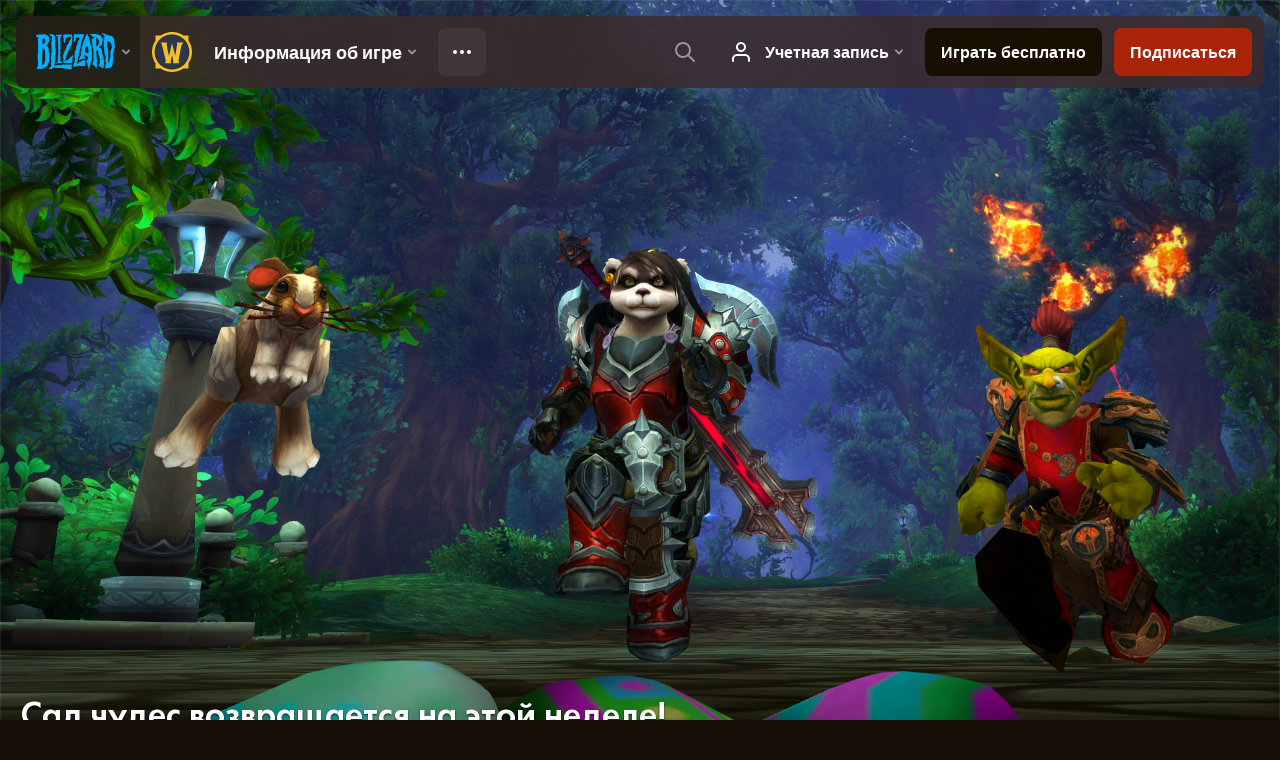

--- FILE ---
content_type: text/html; charset=utf-8
request_url: https://worldofwarcraft.blizzard.com/ru-ru/news/21636890/%D1%81%D0%B0%D0%B4-%D1%87%D1%83%D0%B4%D0%B5%D1%81-%D0%B2%D0%BE%D0%B7%D0%B2%D1%80%D0%B0%D1%89%D0%B0%D0%B5%D1%82%D1%81%D1%8F-%D0%BD%D0%B0-%D1%8D%D1%82%D0%BE%D0%B9-%D0%BD%D0%B5%D0%B4%D0%B5%D0%BB%D0%B5
body_size: 7467
content:
<!DOCTYPE html><html lang="ru-RU"><head><script type="text/javascript" src="https://assets-bwa.worldofwarcraft.blizzard.com/base-web-components.dbefbe4d9d8567c87d35.js"></script><title>Сад чудес возвращается на этой неделе!</title><script>var optimizelyEnabled = false;
try {
  optimizelyEnabled = JSON.parse('true');
} catch (err) {
  console.log(err);
}
</script><script>var optimizelyLoaded = (function () {
  var OPTIMIZELY_AGENT_LOADED_EVENT = 'OptimizelyWebLoaded';
  var OPTIMIZELY_FULLSTACK_DATAFILE_LOADED_EVENT = 'OptimizelyFullstackDataFileLoaded';

  function initOptimizely() {
    var agentScript = document.createElement('script');
    agentScript.src = 'https://cdn.optimizely.com/js/8521175242.js';
    agentScript.onload = function () {
      optimizelyLoaded = true;
      trigger(OPTIMIZELY_AGENT_LOADED_EVENT);
    };
    document.head.appendChild(agentScript);

    var optimizelySdkKey = '';
    var optimizelySdkEnabled = false;
    try {
      optimizelySdkEnabled = JSON.parse('true');
    } catch (err) {
      console.log(err);
    }
    if (optimizelySdkKey && optimizelySdkEnabled) {
      var dataFileScript = document.createElement('script');
      dataFileScript.src = 'https://cdn.optimizely.com/datafiles/' + optimizelySdkKey + '.json/tag.js';
      dataFileScript.onload = function () {
        trigger(OPTIMIZELY_FULLSTACK_DATAFILE_LOADED_EVENT);
      };
      document.head.appendChild(dataFileScript);
    }
  }

  var optimizelyLoaded = false;
  var COOKIE_CONSENT_EVENT = 'CookieConsentChange';
  var cookieConsentChangeEventListener = window.addEventListener(COOKIE_CONSENT_EVENT, function () {
    if (BlzCookieConsent.isPerformanceStorageAllowed()) {
      initOptimizely();
    }
    window.removeEventListener(COOKIE_CONSENT_EVENT, cookieConsentChangeEventListener);
  });

  return function () {
    return optimizelyLoaded;
  };
})();</script><meta name="viewport" content="width=device-width, initial-scale=1, maximum-scale=1, user-scalable=no"><meta http-equiv="X-UA-Compatible" content="IE=edge"><meta name="referrer" content="no-referrer-when-downgrade"><meta name="description" content="Сад чудес расцветет 18 апреля, а завершатся торжества 25 апреля. Наденьте заячьи ушки и принимайтесь искать яйца, чтобы полакомиться восхитительным шоколадом! Вас ждут игрушки, питомцы и многое другое!"/><meta property="fb:app_id" content="175314325675"/><meta property="og:site_name" content="World of Warcraft"/><meta property="og:title" content="Сад чудес возвращается на этой неделе! - WoW"/><meta property="og:image" content="https://bnetcmsus-a.akamaihd.net/cms/blog_header/19/190VP5OH58TM1492180589137.jpg"/><meta property="og:description" content="Сад чудес расцветет 18 апреля, а завершатся торжества 25 апреля. Наденьте заячьи ушки и принимайтесь искать яйца, чтобы полакомиться восхитительным шоколадом! Вас ждут игрушки, питомцы и многое другое!"/><meta property="og:url" content="https://worldofwarcraft.blizzard.com/ru-ru/news/21636890/%D1%81%D0%B0%D0%B4-%D1%87%D1%83%D0%B4%D0%B5%D1%81-%D0%B2%D0%BE%D0%B7%D0%B2%D1%80%D0%B0%D1%89%D0%B0%D0%B5%D1%82%D1%81%D1%8F-%D0%BD%D0%B0-%D1%8D%D1%82%D0%BE%D0%B9-%D0%BD%D0%B5%D0%B4%D0%B5%D0%BB%D0%B5"/><meta name="twitter:card" content="summary_large_image"/><meta name="twitter:site" content="@warcraft"/><link rel="icon" type="image/x-icon" href="https://assets-bwa.worldofwarcraft.blizzard.com/static/wow-icon-32x32.1a38d7c1c3d8df560d53f5c2ad5442c0401edf83.png"><script>var dataLayer = dataLayer || [];
dataLayer.push({"blog":{"author":"Blizzard Entertainment","id":21636890,"publishDate":"2022-04-18","title":"Сад чудес возвращается на этой неделе!"}});
</script><script>(function (w, d, s, l, i) {
  w[l] = w[l] || [];
  w[l].push({ 'gtm.start': new Date().getTime(), event: 'gtm.js' });
  var f = d.getElementsByTagName(s)[0],
    j = d.createElement(s),
    dl = l != 'dataLayer' ? '&l=' + l : '';
  j.async = true;
  j.src = 'https://www.googletagmanager.com/gtm.js?id=' + i + dl;
  f.parentNode.insertBefore(j, f);
})(window, document, 'script', 'dataLayer', 'GTM-TVHPB9J');
</script><link rel="stylesheet" type="text/css" media="screen" href="https://assets-bwa.worldofwarcraft.blizzard.com/css/index.5fb341f96f711dd4ade2aee0e1c3769e630f5849.css"><script>window.__WOW_UI_PUBLIC_PATH__ = 'https://assets-bwa.worldofwarcraft.blizzard.com/';</script><script src="https://assets-bwa.worldofwarcraft.blizzard.com/core.de93880c4434234a2e93.js"></script><script id="init">//- defined in _pollyfills.js
window.trigger('init');</script><link href="https://assets-bwa.worldofwarcraft.blizzard.com/core.e5e90c2dd4d0ebe24c3c.css" rel="stylesheet" type="text/css"/><link href="https://assets-bwa.worldofwarcraft.blizzard.com/static/izimodal.df3420266654fd7974759048907176f23513e765.css" rel="stylesheet"><link href="https://assets-bwa.worldofwarcraft.blizzard.com/static/simplebar.9d79d89318973e13b0ce47c1c4de660bcf0f049f.css" rel="stylesheet"><link href="https://assets-bwa.worldofwarcraft.blizzard.com/632.3a1e167dea3b83f271a4.css" rel="stylesheet" type="text/css"/><link href="https://assets-bwa.worldofwarcraft.blizzard.com/news.f00b6566f4085ceba770.css" rel="stylesheet" type="text/css"/><link href="/opensearch/opensearch.xml" title="Поиск по World of Warcraft" rel="search" type="application/opensearchdescription+xml"><link rel="canonical" href="http://worldofwarcraft.blizzard.com/news/21636890/сад-чудес-возвращается-на-этой-неделе"><link rel="alternate" href="http://worldofwarcraft.blizzard.com/en-us/news/21636890" hreflang="en-us"><link rel="alternate" href="http://worldofwarcraft.blizzard.com/en-gb/news/21636890" hreflang="en-gb"><link rel="alternate" href="http://worldofwarcraft.blizzard.com/de-de/news/21636890" hreflang="de-de"><link rel="alternate" href="http://worldofwarcraft.blizzard.com/es-es/news/21636890" hreflang="es-es"><link rel="alternate" href="http://worldofwarcraft.blizzard.com/es-mx/news/21636890" hreflang="es-mx"><link rel="alternate" href="http://worldofwarcraft.blizzard.com/fr-fr/news/21636890" hreflang="fr-fr"><link rel="alternate" href="http://worldofwarcraft.blizzard.com/ja-jp/news/21636890" hreflang="ja-jp"><link rel="alternate" href="http://worldofwarcraft.blizzard.com/it-it/news/21636890" hreflang="it-it"><link rel="alternate" href="http://worldofwarcraft.blizzard.com/pl-pl/news/21636890" hreflang="pl-pl"><link rel="alternate" href="http://worldofwarcraft.blizzard.com/pt-br/news/21636890" hreflang="pt-br"><link rel="alternate" href="http://worldofwarcraft.blizzard.com/ru-ru/news/21636890" hreflang="ru-ru"><link rel="alternate" href="http://worldofwarcraft.blizzard.com/th-th/news/21636890" hreflang="th-th"><link rel="alternate" href="http://worldofwarcraft.blizzard.com/ko-kr/news/21636890" hreflang="ko-kr"><link rel="alternate" href="http://worldofwarcraft.blizzard.com/zh-cn/news/21636890" hreflang="zh-cn"><link rel="alternate" href="http://worldofwarcraft.blizzard.com/zh-tw/news/21636890" hreflang="zh-tw"><script type="application/ld+json">{"@context":"http://schema.org","@type":"NewsArticle","mainEntityOfPage":{"@type":"WebPage","@id":"http://worldofwarcraft.blizzard.com/news/21636890/сад-чудес-возвращается-на-этой-неделе"},"headline":"Сад чудес возвращается на этой неделе!","image":["https://bnetcmsus-a.akamaihd.net/cms/blog_thumbnail/ek/EKGNP0SSCOXJ1492180562338.jpg"],"datePublished":"2022-04-18T08:00:00+00:00","dateModified":"2022-04-18T17:33:04+00:00","author":{"@type":"Organization","name":"Blizzard Entertainment"},"publisher":{"@type":"Organization","name":"Blizzard Entertainment","logo":{"@type":"ImageObject","width":136,"url":"https://bnetcmsus-a.akamaihd.net/cms/template_resource/vv/VVJVJIDMCPSU1513896602867.png"},"url":"https://blizzard.com"},"description":"Сад чудес расцветет 18 апреля, а завершатся торжества 25 апреля. Наденьте заячьи ушки и принимайтесь искать яйца, чтобы полакомиться восхитительным шоколадом! Вас ждут игрушки, питомцы и многое другое!"}</script></head><body class="ru-ru"><header class="sitenav"><blz-nav class="SiteNav" hidden="hidden" user-endpoint="/navbar/authenticate" content="wow-site" search-url="/search?q={value}"><script src="https://navbar.blizzard.com/static/v1/nav.js" async="async"></script></blz-nav></header><noscript><iframe src="https://www.googletagmanager.com/ns.html?id=GTM-TVHPB9J" height="0" width="0" style="display: none; visibility: hidden"></iframe></noscript><script>!(function (i, d, e, n) {
  (i[e] = i[e] || {}),
    i[e][n] ||
      (i[e][n] = function (i, e, n) {
        if (void 0 !== i) {
          (e = void 0 === e ? 0 : e), (n = void 0 === n ? 0 : n);
          var a = d.createElement('iframe');
          (a.width = e), (a.height = n), (a.hidden = !0), (a.src = i), d.body.appendChild(a);
        }
      });
})(window, document, 'analytics', 'appendFrame');</script><script>var dataLayer = dataLayer || [];
dataLayer.push({"locale":"ru-RU","serverRegion":"us","region":"us","localeRegion":"eu","project":"wow","authenticated":"0","platform":"web"});
</script><div class="body"><div class="page"><main id="main" role="main"><article><header><div class="Pane Pane--underSiteNav Pane--fadeBottom bordered" data-url="//bnetcmsus-a.akamaihd.net/cms/blog_header/19/190VP5OH58TM1492180589137.jpg"><div class="Pane-bg" style="background-color:#000000;background-image:url(&quot;//bnetcmsus-a.akamaihd.net/cms/blog_header/19/190VP5OH58TM1492180589137.jpg&quot;);"><div class="Pane-overlay"></div></div><div class="Pane-content"><div class="space-huge"></div><div class="space-large" media-large="!space-large"></div><div media-medium="space-medium" media-large="!space-medium space-huge"></div><div media-wide="space-huge"></div><div media-wide="space-huge"></div><div media-huge="space-huge"></div><div media-huge="space-huge"></div><div class="contain-max"><h1 class="margin-none font-title-large-onDark">Сад чудес возвращается на этой неделе!</h1><div class="space-small"></div><div class="List"><div class="font-bliz-light-small-beige" media-medium="List-item gutter-tiny"><div class="Content"><a href="/search/blog?a=Blizzard%20Entertainment">Blizzard Entertainment</a>, <span class="LocalizedDateMount" data-props='{"format":"LL","iso8601":"2022-04-18T08:00:00.000Z"}'>April 18th</span> в <span class="LocalizedDateMount" data-props='{"format":"LT z","iso8601":"2022-04-18T08:00:00.000Z"}'>8:00am</span></div></div><div class="List-item gutter-tiny"></div></div><div class="space-medium" media-large="space-large"></div></div></div></div></header><div class="Pane Pane--dirtDark"><div class="Pane-bg"><div class="Pane-overlay"></div></div><div class="Pane-content"><div class="space-medium" media-large="space-large"></div><div class="contain-wide"><div class="flex flex-items-center margin-bottom-normal"><div class="SocialButtons font-none"><div class="SocialButtons-button"><a class="SocialButtons-link font-size-xSmall SocialButtons-link--facebook" href="javascript:void(0);" data-url="https://www.facebook.com/sharer/sharer.php?u=https%3A%2F%2Fworldofwarcraft.blizzard.com%2Fru-ru%2Fnews%2F21636890%2F%25D1%2581%25D0%25B0%25D0%25B4-%25D1%2587%25D1%2583%25D0%25B4%25D0%25B5%25D1%2581-%25D0%25B2%25D0%25BE%25D0%25B7%25D0%25B2%25D1%2580%25D0%25B0%25D1%2589%25D0%25B0%25D0%25B5%25D1%2582%25D1%2581%25D1%258F-%25D0%25BD%25D0%25B0-%25D1%258D%25D1%2582%25D0%25BE%25D0%25B9-%25D0%25BD%25D0%25B5%25D0%25B4%25D0%25B5%25D0%25BB%25D0%25B5" data-popup-height="450" data-popup-width="550" data-analytics="sns-share" data-analytics-placement="News - facebook"><span class="Icon Icon--social-facebook-white SocialButtons-icon SocialButtons-icon--facebook"><img class="Icon-svg" src="https://assets-bwa.worldofwarcraft.blizzard.com/images/social-facebook-white.f68561886322327848a09343bf755edde2b557df.svg"/></span><span>Поделиться</span></a></div><div class="SocialButtons-button"><a class="SocialButtons-link font-size-xSmall SocialButtons-link--twitter" href="javascript:void(0);" data-url="https://twitter.com/intent/tweet?text=%D0%A1%D0%B0%D0%B4%20%D1%87%D1%83%D0%B4%D0%B5%D1%81%20%D0%B2%D0%BE%D0%B7%D0%B2%D1%80%D0%B0%D1%89%D0%B0%D0%B5%D1%82%D1%81%D1%8F%20%D0%BD%D0%B0%20%D1%8D%D1%82%D0%BE%D0%B9%20%D0%BD%D0%B5%D0%B4%D0%B5%D0%BB%D0%B5!&amp;url=https%3A%2F%2Fworldofwarcraft.blizzard.com%2Fru-ru%2Fnews%2F21636890%2F%25D1%2581%25D0%25B0%25D0%25B4-%25D1%2587%25D1%2583%25D0%25B4%25D0%25B5%25D1%2581-%25D0%25B2%25D0%25BE%25D0%25B7%25D0%25B2%25D1%2580%25D0%25B0%25D1%2589%25D0%25B0%25D0%25B5%25D1%2582%25D1%2581%25D1%258F-%25D0%25BD%25D0%25B0-%25D1%258D%25D1%2582%25D0%25BE%25D0%25B9-%25D0%25BD%25D0%25B5%25D0%25B4%25D0%25B5%25D0%25BB%25D0%25B5&amp;hashtags=Warcraft" data-popup-height="450" data-popup-width="550" data-analytics="sns-share" data-analytics-placement="News - twitter"><span class="Icon Icon--social-twitter-white SocialButtons-icon SocialButtons-icon--twitter"><img class="Icon-svg" src="https://assets-bwa.worldofwarcraft.blizzard.com/images/social-twitter-white.06e67f4c8c6b85c88da5014c935292615ce6b3ec.svg"/></span><span>Твитнуть</span></a></div><div class="SocialButtons-button"><a class="SocialButtons-link font-size-xSmall SocialButtons-link--vkontakte" href="javascript:void(0);" data-url="http://vkontakte.ru/share.php?url=https%3A%2F%2Fworldofwarcraft.blizzard.com%2Fru-ru%2Fnews%2F21636890%2F%25D1%2581%25D0%25B0%25D0%25B4-%25D1%2587%25D1%2583%25D0%25B4%25D0%25B5%25D1%2581-%25D0%25B2%25D0%25BE%25D0%25B7%25D0%25B2%25D1%2580%25D0%25B0%25D1%2589%25D0%25B0%25D0%25B5%25D1%2582%25D1%2581%25D1%258F-%25D0%25BD%25D0%25B0-%25D1%258D%25D1%2582%25D0%25BE%25D0%25B9-%25D0%25BD%25D0%25B5%25D0%25B4%25D0%25B5%25D0%25BB%25D0%25B5" data-popup-height="280" data-popup-width="550" data-analytics="sns-share" data-analytics-placement="News - vkontakte"><span class="Icon Icon--social-vkontakte-white SocialButtons-icon SocialButtons-icon--vkontakte"><img class="Icon-svg" src="https://assets-bwa.worldofwarcraft.blizzard.com/images/social-vkontakte-white.1036e39662318ca59b62ed990695203d893e8bd3.svg"/></span><span>Поделиться</span></a></div></div></div><div id="blog"><div class="Blog margin-bottom-medium"><div class="detail"><p>Сад чудес будет цвести с 18 по 25&#160;апреля! Наденьте заячьи ушки и вприпрыжку устремитесь на поиски яиц, чтобы полакомиться восхитительным шоколадом! Вас ждут игрушки, питомцы и многое другое!</p>

<p><em>Великое празднество Сада чудес расы Альянса отмечают уже давным-давно, а с некоторых пор к ним присоединились и расы Орды. В эти дни властители и знать по обычаю прячут деньги, конфеты и сокровища в красиво раскрашенных яйцах, больше похожих на дикие цветы. Яйца с подарками размещают на улицах крупных городов, и жители с азартом пускаются на поиски.</em></p>

<p><strong>Время проведения:</strong> 18–25 апреля<br />
<strong>Место проведения: </strong>Лазурная застава, Доланаар, Златоземье, Каранос, Брилл, Колючий Холм, деревня Кровавого Копыта, площадь Соколиных Крыльев.<br />
<strong>Валюта:</strong> Праздничные шоколадные яйца — особая валюта, которую в ходе праздника можно будет обменять на наряды, средства передвижения, питомцев и другие награды. Получить их можно будет, выполняя задания и вскрывая яйца, найденные в местах проведения торжеств.</p>

<aside class="center-block">
<div class="image"><img src="https://bnetcmsus-a.akamaihd.net/cms/page_media/n4/N4KLW2ERN4V41555722684728.jpg" /></div>
</aside>

<h4><strong>Праздничные мероприятия</strong></h4>

<h5><strong>Ежедневные задания</strong></h5>

<p>В ходе большой охоты за яйцами игроки смогут получить игровую валюту, немного опыта и цветущую ветвь в обмен на собранные ими осколки раскрашенной скорлупы.</p>

<h5><strong>Охота за яйцами</strong></h5>

<p>Ищите раскрашенные яйца, спрятанные в Лазурной заставе, Доланааре, Златоземье, Караносе, Брилле, Колючем Холме, деревне Кровавого Копыта, Шаттрате и на площади Соколиных Крыльев. Рекомендуем приобрести у торговцев Сада чудес корзину для яиц, чтобы упростить задачу. Так вы справитесь быстрее.</p>

<p>В раскрашенных яйцах вы часто будете находить шоколад, который можно съесть или обменять у соответствующих торговцев на различные товары, включая игрушки, наряды и средства передвижения. Кроме того, вы можете найти один из особых предметов.</p>

<div style="display: flex; width: 100%; justify-content: center;">
<figure><img alt="Анимация женских персонажей, принадлежащих к расе тауренов Крутогорья" src="https://bnetcmsus-a.akamaihd.net/cms/page_media/tm/TM7OHYJDRDAW1555722750507.gif" />
<figcaption style="width: 602px; text-align: center;">Камень возвращения чудесного садовника призывает сонмы зверушек, которые мигом донесут вас до места назначения.</figcaption>
</figure>
</div>

<p>Ниже приводится список предметов, что можно найти в раскрашенных яйцах или купить у продавцов за праздничные шоколадные яйца.</p>

<p><strong>игрушка:</strong> камень возвращения чудесного садовника</p>

<p><strong>косметические предметы:</strong> синий весенний венец, коричневый весенний венец, желтый весенний венец</p>

<p><strong>Средства передвижения:</strong> стремительный весенний долгоног.<br />
<strong>Питомцы:</strong> таинственный весенний букет, лапка весеннего кролика, зайчик Сада чудес.<br />
<strong>Костюмы и забавные предметы:</strong> праздничная одежда, цветущая ветвь, корзина для яиц, весенние цветы, праздничное яйцо.<br />
<strong>Расходуемые предметы: </strong>маги могут приобрести «Фолиант Превращения: кролик» за 100 праздничных шоколадных яиц.</p>

<h4><strong>Праздничные наряды Сада чудес</strong></h4>

<p>Покрасуйтесь на улицах городов, нарядившись в великолепные одежды Сада чудес. Их можно найти в раскрашенных яйцах или приобрести у торговцев.</p>

<h4><strong>Достижения</strong></h4>

<p>Достижения Сада чудес позволяют получить звание «Чудесный»/«Чудесная», а также выполнить часть условий «Долгого и странного путешествия».</p>

<hr />
<p>Не мешкайте, а то пропустите все праздничное веселье!</p>
</div></div></div><div class="space-medium"></div><div class="space-normal"></div></div></div></div></article></main><div class="Divider"></div><blz-social-section><blz-image slot="background" src="https://blz-contentstack-images.akamaized.net/v3/assets/blt3452e3b114fab0cd/bltc84f261fbf1df38b/66a95ecef86a4a0858e0ff5b/Pane-dirtLight.jpg"></blz-image><h2 slot="header">Warcraft в соцсетях</h2><blz-icon-group variant="large" slot="icons"><a href="https://www.facebook.com/WorldofWarcraft.ru" target="_blank"><blz-icon icon="facebook"></blz-icon></a><a href="https://x.com/warcraft_RU" target="_blank"><blz-icon icon="twitter"></blz-icon></a><a href="https://www.youtube.com/user/WorldofWarcraftRU" target="_blank"><blz-icon icon="youtube"></blz-icon></a><a href="https://www.reddit.com/r/wow" target="_blank"><blz-icon icon="reddit"></blz-icon></a><a href="http://vk.com/worldofwarcraft" target="_blank"><blz-icon icon="vkontakte"></blz-icon></a><a href="https://www.instagram.com/warcraft" target="_blank"><blz-icon icon="instagram"></blz-icon></a></blz-icon-group></blz-social-section><div class="Pane z-index-above" data-lazyload-modifier="Pane--dirtDark"><div class="Pane-bg"><div class="Pane-overlay"></div></div><div class="Pane-content"><blz-nav-footer legal-title-id="5730135" legal-subtitle-id="15" supported-locales='["en-us","en-gb","de-de","es-es","es-mx","fr-fr","it-it","pt-br","ru-ru","ko-kr","zh-tw"]' cookies-url="https://www.blizzard.com/cookies"><script src="https://navbar.blizzard.com/static/v1/footer.js" async="async"></script></blz-nav-footer></div></div></div></div><div class="Photoswipe pswp Photoswipe--modal Photoswipe--wow" name="modal" tabindex="-1" role="dialog" aria-hidden="true"><div class="pswp__bg"></div><div class="pswp__scroll-wrap"><div class="pswp__container"><div class="pswp__item"></div><div class="pswp__item"></div><div class="pswp__item"></div></div><div class="pswp__ui pswp__ui--hidden"><div class="pswp__top-bar Photoswipe-top"><div class="pswp__counter"></div><button class="pswp__button pswp__button--close" title="Закрыть (Esc)"></button><button class="pswp__button pswp__button--share" title="Поделиться"></button><button class="pswp__button pswp__button--fs" title="Во весь экран"></button><button class="pswp__button pswp__button--zoom" title="Увеличить/уменьшить масштаб"></button><div class="pswp__preloader"><div class="pswp__preloader__icn"><div class="pswp__preloader__cut"><div class="pswp__preloader__donut"></div></div></div></div></div><div class="pswp__share-modal pswp__share-modal--hidden pswp__single-tap"><div class="pswp__share-tooltip"></div></div><div class="pswp__caption"><div class="pswp__caption__center"></div></div><button class="pswp__button pswp__button--arrow--left" title="Назад (стрелка влево)"></button><button class="pswp__button pswp__button--arrow--right" title="Далее (стрелка вправо)"></button><div class="Photoswipe-prev" title="Назад (стрелка влево)"><span class="Icon Icon--prev"></span></div><div class="Photoswipe-next" title="Далее (стрелка вправо)"><span class="Icon Icon--next"></span></div></div></div></div><div class="Photoswipe pswp Photoswipe--lightbox Photoswipe--wow" name="lightbox" tabindex="-1" role="dialog" aria-hidden="true"><div class="pswp__bg"></div><div class="pswp__scroll-wrap"><div class="pswp__container"><div class="pswp__item"></div><div class="pswp__item"></div><div class="pswp__item"></div></div><div class="pswp__ui pswp__ui--hidden"><div class="pswp__top-bar Photoswipe-top"><div class="pswp__counter"></div><button class="pswp__button pswp__button--close" title="Закрыть (Esc)"></button><button class="pswp__button pswp__button--share" title="Поделиться"></button><button class="pswp__button pswp__button--fs" title="Во весь экран"></button><button class="pswp__button pswp__button--zoom" title="Увеличить/уменьшить масштаб"></button><div class="pswp__preloader"><div class="pswp__preloader__icn"><div class="pswp__preloader__cut"><div class="pswp__preloader__donut"></div></div></div></div></div><div class="pswp__share-modal pswp__share-modal--hidden pswp__single-tap"><div class="pswp__share-tooltip"></div></div><div class="pswp__caption"><div class="pswp__caption__center"></div></div><button class="pswp__button pswp__button--arrow--left" title="Назад (стрелка влево)"></button><button class="pswp__button pswp__button--arrow--right" title="Далее (стрелка вправо)"></button><div class="Photoswipe-prev" title="Назад (стрелка влево)"><span class="Icon Icon--prev"></span></div><div class="Photoswipe-next" title="Далее (стрелка вправо)"><span class="Icon Icon--next"></span></div></div></div></div><script src="https://assets-bwa.worldofwarcraft.blizzard.com/runtime.21bcad367371d1959b4d.js"></script><script src="https://assets-bwa.worldofwarcraft.blizzard.com/responsive-blogs.183199abe90c9c4e1c7f.js"></script><script src="https://assets-bwa.worldofwarcraft.blizzard.com/vendor.a061c3c4fab7fbd8544a.js"></script><script src="https://assets-bwa.worldofwarcraft.blizzard.com/632.70d340201ba1db8189d1.js"></script><script src="https://assets-bwa.worldofwarcraft.blizzard.com/news.6921359b8f0fba1bd4ad.js"></script><script id="model">model = {};</script><script id="settings">settings = {"x-powered-by":false,"etag":"weak","env":"production","query parser":"extended","subdomain offset":2,"trust proxy":true,"views":"/usr/src/app/templates","jsonp callback name":"callback","view cache":true,"view engine":"pug"};</script></body></html>